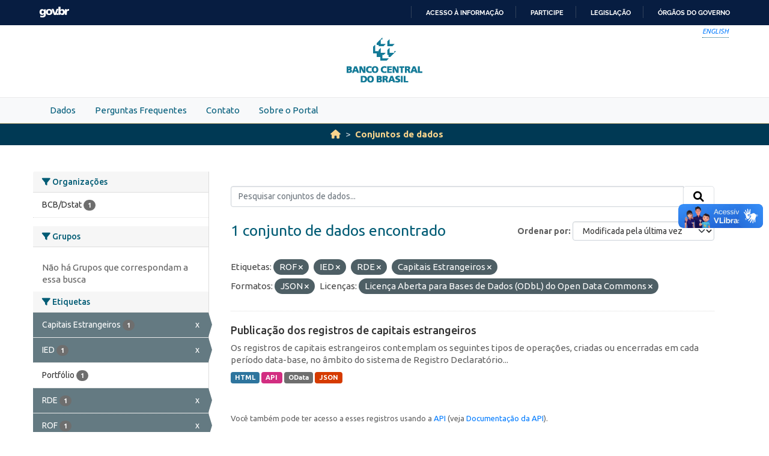

--- FILE ---
content_type: application/javascript; charset=utf-8
request_url: https://vlibras.gov.br/app2/vlibras-plugin.js
body_size: 5385
content:
(()=>{var e,t,n={4766:(e,t,n)=>{(t=n(7553)(!1)).push([e.id,"[vw] [vw-access-button]{display:none;flex-direction:row-reverse;width:40px;height:40px;cursor:pointer;overflow:hidden;position:absolute;border-radius:8px;transition:all 0.5s ease;right:0;left:auto}[vw] [vw-access-button] img{max-height:40px;transition:all 0.5s ease;border-radius:8px;opacity:1 !important;visibility:visible !important}[vw] [vw-access-button] .vp-access-button{width:40px;height:40px;z-index:1}[vw] [vw-access-button] .vp-pop-up{position:absolute;height:40px;min-width:150px;z-index:0;left:0;right:auto}[vw] [vw-access-button]:hover{width:200px}[vw] [vw-access-button].isLeft{flex-direction:row;left:0;right:auto}[vw] [vw-access-button].isLeft .vp-pop-up{left:auto;right:0}[vw] [vw-access-button].isTopOrBottom:hover{bottom:-20px;top:0;margin-right:-80px}[vw] [vw-access-button].active{display:flex}\n",""]),e.exports=t},3248:(e,t,n)=>{(t=n(7553)(!1)).push([e.id,"[vw].left [vw-plugin-wrapper]{float:left}[vw] [vw-plugin-wrapper]{position:relative;display:none;width:300px;height:100%;float:right;background:white;-webkit-box-shadow:0px 0px 15px rgba(0,0,0,0.2);-moz-box-shadow:0px 0px 15px rgba(0,0,0,0.2);box-shadow:0px 0px 15px rgba(0,0,0,0.2);border-radius:12px;-moz-border-radius:12px;-webkit-border-radius:12px}[vw] [vw-plugin-wrapper].active{display:-webkit-flex;display:flex;flex-direction:column;-webkit-flex-direction:column;height:450px;max-width:100%;min-height:100%}\n",""]),e.exports=t},8819:(e,t,n)=>{(t=n(7553)(!1)).push([e.id,"div[vw]{position:fixed;max-width:95vw;min-height:40px;min-width:40px;z-index:2147483645 !important;display:none;margin:10px !important}div[vw].enabled{display:block}div[vw].active{margin-top:-285px}div[vw].left{left:0;right:initial}\n",""]),e.exports=t},7553:e=>{"use strict";e.exports=function(e){var t=[];return t.toString=function(){return this.map((function(t){var n=function(e,t){var n=e[1]||"",i=e[3];if(!i)return n;if(t&&"function"==typeof btoa){var o=(a=i,s=btoa(unescape(encodeURIComponent(JSON.stringify(a)))),l="sourceMappingURL=data:application/json;charset=utf-8;base64,".concat(s),"/*# ".concat(l," */")),r=i.sources.map((function(e){return"/*# sourceURL=".concat(i.sourceRoot||"").concat(e," */")}));return[n].concat(r).concat([o]).join("\n")}var a,s,l;return[n].join("\n")}(t,e);return t[2]?"@media ".concat(t[2]," {").concat(n,"}"):n})).join("")},t.i=function(e,n,i){"string"==typeof e&&(e=[[null,e,""]]);var o={};if(i)for(var r=0;r<this.length;r++){var a=this[r][0];null!=a&&(o[a]=!0)}for(var s=0;s<e.length;s++){var l=[].concat(e[s]);i&&o[l[0]]||(n&&(l[2]?l[2]="".concat(n," and ").concat(l[2]):l[2]=n),t.push(l))}},t}},4392:(e,t,n)=>{"use strict";n.d(t,{A:()=>i});const i='<img\r\n  class="vp-access-button"\r\n  data-src="assets/access_icon.svg"\r\n  alt="Conteúdo acessível em Libras usando o VLibras Widget com opções dos Avatares Ícaro, Hosana ou Guga."\r\n/>\r\n<img\r\n  class="vp-pop-up"\r\n  data-src="assets/access_popup.jpg"\r\n  alt="Conteúdo acessível em Libras usando o VLibras Widget com opções dos Avatares Ícaro, Hosana ou Guga."\r\n/>\r\n'},4456:(e,t,n)=>{"use strict";n.d(t,{A:()=>i});const i="<div vp>\r\n  <div vp-box></div>\r\n  <div vp-message-box></div>\r\n  <div vp-settings></div>\r\n  <div vp-dictionary></div>\r\n  <div vp-settings-btn></div>\r\n  <div vp-info-screen></div>\r\n  <div vp-suggestion-screen></div>\r\n  <div vp-translator-screen></div>\r\n  <div vp-more-options-screen></div>\r\n  <div vp-emotions-tooltip></div>\r\n  <div vp-main-guide-screen></div>\r\n  <div vp-suggestion-button></div>\r\n  <div vp-rate-box></div>\r\n  <div vp-change-avatar></div>\r\n  <div vp-aux-controls></div>\r\n  <div vp-controls></div>\r\n  <span vp-click-blocker></span>\r\n</div>\r\n"},8601:(e,t,n)=>{var i=n(5464),o=n(4766);"string"==typeof(o=o.__esModule?o.default:o)&&(o=[[e.id,o,""]]);var r={insert:"head",singleton:!1};i(o,r);e.exports=o.locals||{}},9197:(e,t,n)=>{var i=n(5464),o=n(3248);"string"==typeof(o=o.__esModule?o.default:o)&&(o=[[e.id,o,""]]);var r={insert:"head",singleton:!1};i(o,r);e.exports=o.locals||{}},4394:(e,t,n)=>{var i=n(5464),o=n(8819);"string"==typeof(o=o.__esModule?o.default:o)&&(o=[[e.id,o,""]]);var r={insert:"head",singleton:!1};i(o,r);e.exports=o.locals||{}},5464:(e,t,n)=>{"use strict";var i,o=function(){return void 0===i&&(i=Boolean(window&&document&&document.all&&!window.atob)),i},r=function(){var e={};return function(t){if(void 0===e[t]){var n=document.querySelector(t);if(window.HTMLIFrameElement&&n instanceof window.HTMLIFrameElement)try{n=n.contentDocument.head}catch(e){n=null}e[t]=n}return e[t]}}(),a=[];function s(e){for(var t=-1,n=0;n<a.length;n++)if(a[n].identifier===e){t=n;break}return t}function l(e,t){for(var n={},i=[],o=0;o<e.length;o++){var r=e[o],l=t.base?r[0]+t.base:r[0],c=n[l]||0,d="".concat(l," ").concat(c);n[l]=c+1;var p=s(d),u={css:r[1],media:r[2],sourceMap:r[3]};-1!==p?(a[p].references++,a[p].updater(u)):a.push({identifier:d,updater:g(u,t),references:1}),i.push(d)}return i}function c(e){var t=document.createElement("style"),i=e.attributes||{};if(void 0===i.nonce){var o=n.nc;o&&(i.nonce=o)}if(Object.keys(i).forEach((function(e){t.setAttribute(e,i[e])})),"function"==typeof e.insert)e.insert(t);else{var a=r(e.insert||"head");if(!a)throw new Error("Couldn't find a style target. This probably means that the value for the 'insert' parameter is invalid.");a.appendChild(t)}return t}var d,p=(d=[],function(e,t){return d[e]=t,d.filter(Boolean).join("\n")});function u(e,t,n,i){var o=n?"":i.media?"@media ".concat(i.media," {").concat(i.css,"}"):i.css;if(e.styleSheet)e.styleSheet.cssText=p(t,o);else{var r=document.createTextNode(o),a=e.childNodes;a[t]&&e.removeChild(a[t]),a.length?e.insertBefore(r,a[t]):e.appendChild(r)}}function v(e,t,n){var i=n.css,o=n.media,r=n.sourceMap;if(o?e.setAttribute("media",o):e.removeAttribute("media"),r&&"undefined"!=typeof btoa&&(i+="\n/*# sourceMappingURL=data:application/json;base64,".concat(btoa(unescape(encodeURIComponent(JSON.stringify(r))))," */")),e.styleSheet)e.styleSheet.cssText=i;else{for(;e.firstChild;)e.removeChild(e.firstChild);e.appendChild(document.createTextNode(i))}}var h=null,w=0;function g(e,t){var n,i,o;if(t.singleton){var r=w++;n=h||(h=c(t)),i=u.bind(null,n,r,!1),o=u.bind(null,n,r,!0)}else n=c(t),i=v.bind(null,n,t),o=function(){!function(e){if(null===e.parentNode)return!1;e.parentNode.removeChild(e)}(n)};return i(e),function(t){if(t){if(t.css===e.css&&t.media===e.media&&t.sourceMap===e.sourceMap)return;i(e=t)}else o()}}e.exports=function(e,t){(t=t||{}).singleton||"boolean"==typeof t.singleton||(t.singleton=o());var n=l(e=e||[],t);return function(e){if(e=e||[],"[object Array]"===Object.prototype.toString.call(e)){for(var i=0;i<n.length;i++){var o=s(n[i]);a[o].references--}for(var r=l(e,t),c=0;c<n.length;c++){var d=s(n[c]);0===a[d].references&&(a[d].updater(),a.splice(d,1))}n=r}}}},9517:e=>{e.exports={ROOT_PATH:"https://www.vlibras.gov.br/app/",DICTIONARY_URL:"https://dicionario2.vlibras.gov.br/signs?version=2018.3.1",REVIEW_URL:"https://traducao2.vlibras.gov.br/review",SIGNS_URL:"https://dicionario2.vlibras.gov.br/bundles"}},7395:(e,t,n)=>{"use strict";n.r(t),n.d(t,{$:()=>d,$$:()=>p,$0:()=>u,_off:()=>C,_on:()=>T,_vwOff:()=>E,_vwOn:()=>k,addClass:()=>h,addClickBlocker:()=>b,canTranslate:()=>y,disableControlsButton:()=>L,formatGloss:()=>s,getAvatar:()=>r,getDocumentDim:()=>w,getRect:()=>m,getWidget:()=>l,getWidgetPosition:()=>a,hasClass:()=>v,isFullscreen:()=>i,isPlaying:()=>o,removeClass:()=>g,setWidgetPosition:()=>c,toggleClass:()=>f,toggleUnityMainLoop:()=>x});const i=()=>v(document.body,"vpw-fullscreen"),o=()=>v(d("div[vp-controls]"),"vpw-playing"),r=()=>window.plugin.player.avatar,a=()=>window.plugin?window.plugin.position:void 0,s=e=>-1!=e.indexOf("&")?e.replace("&","(")+")":e,l=()=>d("[vp]").closest("[vw]"),c=e=>{window.dispatchEvent(new CustomEvent("vp-widget-wrapper-set-side",{detail:e}))},d=(e,t=null)=>t?t.querySelector(e):d(e,document),p=(e,t=null)=>t?t.querySelectorAll(e):p(e,document),u=document.body,v=(e,t)=>e?e.classList.contains(t):void 0,h=(e,t)=>{e.classList.add(t)},w=()=>{const{clientWidth:e,clientHeight:t}=document.documentElement;return{w:e,h:t}},g=(e,t)=>{e.classList.remove(t)},f=(e,t,n=void 0)=>{e.classList.toggle(t,n)},m=e=>e.getBoundingClientRect(),b=e=>{f(d(".vpw-skip-welcome-message"),"vp-disabled",e),f(d("[vp-click-blocker]"),"vp-enabled",e)},y=()=>v(d("[vp-controls]"),"vpw-controls")&&!v(d(".vp-guide-container"),"vp-enabled")&&v(d("[vw-plugin-wrapper]"),"active"),x=e=>{e?window.plugin.player.player.Module.resumeMainLoop():window.plugin.player.player.Module.pauseMainLoop()},L=(e=!0)=>{e?d("[vp-controls] .vpw-controls-button").setAttribute("disabled",!0):d("[vp-controls] .vpw-controls-button").removeAttribute("disabled")},T=(e,t,n)=>{e.addEventListener(t,n)},C=(e,t,n)=>{e.removeEventListener(t,n)},k=(e,t,n)=>{e.addListener(t,n)},E=(e,t,n)=>{e.removeListener(t,n)}},9927:(e,t,n)=>{const i=n(4087),o=n(6829);n(4394);const{$:r,$$:a,addClass:s,toggleUnityMainLoop:l,removeClass:c,getWidget:d}=n(7395),{ROOT_PATH:p}=n(9517),u=["TL","T","TR","L","R","BL","B","BR"],v=["icaro","hosana","guga","random"];e.exports=function(...e){const t="object"==typeof e[0]&&e[0],n=t?t.personalization:e[1];let h=t?t.rootPath:e[0],w=t?t.position:e[3],g=t?t.opacity:e[2],f=t.avatar;void 0===h?h=p:h&&!h.endsWith("/")&&(h+="/"),(isNaN(g)||g<0||g>1)&&(g=1),u.includes(w)||(w="R"),v.includes(f)||(f="icaro");const m=new o,b=new i({rootPath:h,pluginWrapper:m,personalization:n,opacity:g,position:w,avatar:f});let y;window.onload&&(y=window.onload),window.onload=()=>{a("[vw]").forEach((e=>{r("[vp]"),e||(e.removeAttribute("vw"),location.hostname.includes("correios.com.br")&&c(e,"enabled"))})),y&&y(),this.element=r("[vw-plugin-wrapper]").closest("[vw]");const e=r("[vw-plugin-wrapper]"),t=r("[vw-access-button]");b.load(r("[vw-access-button]"),this.element),m.load(r("[vw-plugin-wrapper]")),window.addEventListener("vp-widget-wrapper-set-side",(e=>{const t=e.detail;if(!t||!u.includes(t))return;this.element=d(),this.element.style.left=t.includes("L")?"0":["T","B"].includes(t)?"50%":"initial",this.element.style.right=t.includes("R")?"0":"initial",this.element.style.top=t.includes("T")?"0":["L","R"].includes(t)?"50%":"initial",this.element.style.bottom=t.includes("B")?"0":"initial",this.element.style.transform=["L","R"].includes(t)?"translateY(calc(-50% - 10px))":["T","B"].includes(t)?"translateX(calc(-50% - 10px))":"initial";const n=r("[vw-access-button]");n.classList.toggle("isLeft",t.includes("L")),n.classList.toggle("isTopOrBottom","TB".includes(t)),window.plugin&&(window.plugin.position=t)})),a("img[data-src]",this.element).forEach((e=>{const t=e.attributes["data-src"].value;e.src=h?h+"/"+t:t})),window.addEventListener("vp-widget-close",(n=>{t.classList.toggle("active"),e.classList.toggle("active"),s(r("div[vp-change-avatar]"),"active"),s(r("div[vp-aux-controls]"),"vp-enabled"),c(r("div[vp-controls]"),"vpw-selectText"),l(!1)})),window.addEventListener("vw-change-opacity",(t=>{e.style.background=`rgba(235,235,235, ${t.detail})`})),u.includes(w)&&window.dispatchEvent(new CustomEvent("vp-widget-wrapper-set-side",{detail:w})),setTimeout((()=>{const e=b.element.style.width;b.element.style.width="200px",setTimeout((()=>b.element.style.width=e),3e3)}),2e3)}}},4087:(e,t,n)=>{const i=n(4392).A;n(8601);const{canTranslate:o,toggleUnityMainLoop:r}=n(7395);function a(e){this.personalization=e.personalization,this.rootPath=e.rootPath,this.enableWelcome=e.enableWelcome,this.pluginWrapper=e.pluginWrapper,this.opacity=e.opacity,this.position=e.position,this.avatar=e.avatar,this.vw_links=null,this.currentElement=null,this.currentSpanElement=null,this.ready=!1}a.prototype.load=function(e,t){this.element=e,this.element.innerHTML=i,this.element.addEventListener("click",(async()=>{this.element.classList.toggle("active"),this.pluginWrapper.element.classList.toggle("active"),this.ready&&r(!0);const{Plugin:e}=await n.e(7).then(n.bind(n,6785)),{loadTextCaptureScript:t}=await n.e(7).then(n.bind(n,1335));window.VLibras.Plugin=e;const i={enableMoveWindow:!0,enableWelcome:!0,personalization:this.personalization,wrapper:this.pluginWrapper.element,position:this.position,rootPath:this.rootPath,opacity:this.opacity,avatar:this.avatar};if(window.plugin||(window.plugin=new window.VLibras.Plugin(i)),this.ready)t();else{const e=setInterval((()=>{o()&&(t(),this.ready=!0,clearInterval(e))}),1e3)}}))},e.exports=a},6829:(e,t,n)=>{const i=n(4456).A;function o(){}n(9197),o.prototype.load=function(e){this.element=e,this.element.innerHTML=i},e.exports=o},9074:e=>{"use strict";e.exports=window.window}},i={};function o(e){var t=i[e];if(void 0!==t)return t.exports;var r=i[e]={id:e,exports:{}};return n[e].call(r.exports,r,r.exports,o),r.exports}o.m=n,o.n=e=>{var t=e&&e.__esModule?()=>e.default:()=>e;return o.d(t,{a:t}),t},o.d=(e,t)=>{for(var n in t)o.o(t,n)&&!o.o(e,n)&&Object.defineProperty(e,n,{enumerable:!0,get:t[n]})},o.f={},o.e=e=>Promise.all(Object.keys(o.f).reduce(((t,n)=>(o.f[n](e,t),t)),[])),o.u=e=>"vlibras-plugin.chunk.js",o.o=(e,t)=>Object.prototype.hasOwnProperty.call(e,t),e={},t="VLibras:",o.l=(n,i,r,a)=>{if(e[n])e[n].push(i);else{var s,l;if(void 0!==r)for(var c=document.getElementsByTagName("script"),d=0;d<c.length;d++){var p=c[d];if(p.getAttribute("src")==n||p.getAttribute("data-webpack")==t+r){s=p;break}}s||(l=!0,(s=document.createElement("script")).charset="utf-8",s.timeout=120,o.nc&&s.setAttribute("nonce",o.nc),s.setAttribute("data-webpack",t+r),s.src=n),e[n]=[i];var u=(t,i)=>{s.onerror=s.onload=null,clearTimeout(v);var o=e[n];if(delete e[n],s.parentNode&&s.parentNode.removeChild(s),o&&o.forEach((e=>e(i))),t)return t(i)},v=setTimeout(u.bind(null,void 0,{type:"timeout",target:s}),12e4);s.onerror=u.bind(null,s.onerror),s.onload=u.bind(null,s.onload),l&&document.head.appendChild(s)}},o.r=e=>{"undefined"!=typeof Symbol&&Symbol.toStringTag&&Object.defineProperty(e,Symbol.toStringTag,{value:"Module"}),Object.defineProperty(e,"__esModule",{value:!0})},o.p="https://www.vlibras.gov.br/app/",(()=>{var e={303:0};o.f.j=(t,n)=>{var i=o.o(e,t)?e[t]:void 0;if(0!==i)if(i)n.push(i[2]);else{var r=new Promise(((n,o)=>i=e[t]=[n,o]));n.push(i[2]=r);var a=o.p+o.u(t),s=new Error;o.l(a,(n=>{if(o.o(e,t)&&(0!==(i=e[t])&&(e[t]=void 0),i)){var r=n&&("load"===n.type?"missing":n.type),a=n&&n.target&&n.target.src;s.message="Loading chunk "+t+" failed.\n("+r+": "+a+")",s.name="ChunkLoadError",s.type=r,s.request=a,i[1](s)}}),"chunk-"+t,t)}};var t=(t,n)=>{var i,r,[a,s,l]=n,c=0;if(a.some((t=>0!==e[t]))){for(i in s)o.o(s,i)&&(o.m[i]=s[i]);if(l)l(o)}for(t&&t(n);c<a.length;c++)r=a[c],o.o(e,r)&&e[r]&&e[r][0](),e[r]=0},n=self.webpackChunkVLibras=self.webpackChunkVLibras||[];n.forEach(t.bind(null,0)),n.push=t.bind(null,n.push.bind(n))})(),o.nc=void 0;var r={};(()=>{"use strict";o.r(r),o.d(r,{Widget:()=>e});const e=o(9927)})(),window.VLibras=r})();